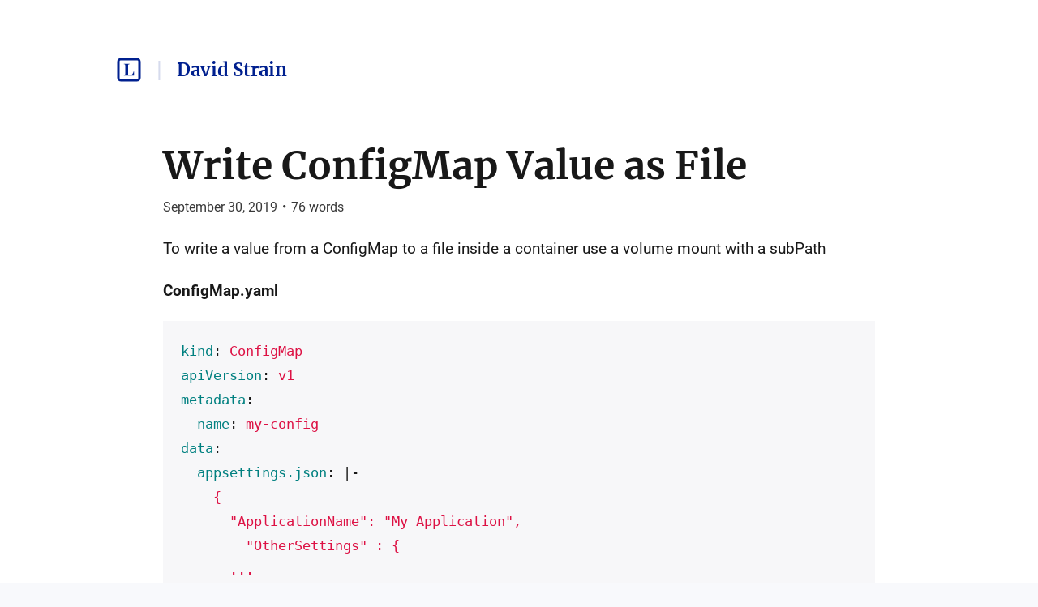

--- FILE ---
content_type: text/html; charset=utf-8
request_url: https://listed.to/@davidstrain/8850/write-configmap-value-as-file
body_size: 30486
content:
<!DOCTYPE html>
<html lang="en">
  <head>
    <meta name="csrf-param" content="authenticity_token" />
<meta name="csrf-token" content="yZEolUKC_NZ6wvVUJtqKwkptGQd8YT-X2xRTt1R3ipIXmx9CoQN-K-jTJ2n97KBnRsIotLWkRL5FcGkOLmTsJQ" />



    <title>Write ConfigMap Value as File | David Strain — </title>
    <meta content="To write a value from a ConfigMap to a file inside a container use a volume mount with a subPath

ConfigMap.yaml
kind: ConfigMap
apiVersion: v1
metadata:
  name..." name="description"/>

      <link rel="canonical" href="https://listed.to/@davidstrain/8850/write-configmap-value-as-file"/>

    <link rel="icon" type="image/png" href="https://s3.amazonaws.com/sn-listed/letters/v2/big/D.png" sizes="250x250" />
    <link rel="icon" type="image/png" href="https://s3.amazonaws.com/sn-listed/letters/v2/fav/D.png" sizes="32x32" />
    <link rel="apple-touch-icon" type="image/png" href="https://s3.amazonaws.com/sn-listed/letters/v2/big/D.png" sizes="250x250" />
    <link rel="apple-touch-icon-precomposed" type="image/png" href="https://s3.amazonaws.com/sn-listed/letters/v2/big/D.png" sizes="250x250" />
    <link rel="shortcut icon" type="image/png" href="https://s3.amazonaws.com/sn-listed/letters/v2/fav/D.png" sizes="32x32" />
    <!-- Apple -->
    <meta content="Write ConfigMap Value as File | David Strain — " name="apple-mobile-web-app-title"/>
    <meta content="Write ConfigMap Value as File | David Strain — " name="application-name"/>

    <meta name="viewport" content="width=device-width, initial-scale=1">

    <!-- Twitter -->
    <meta content="To write a value from a ConfigMap to a file inside a container use a volume mount with a subPath

ConfigMap.yaml
kind: ConfigMap
apiVersion: v1
metadata:
  name..." name="twitter:description"/>
    <meta content="Write ConfigMap Value as File | David Strain — " name="twitter:title"/>
    <meta content="@standardnotes" name="twitter:site"/>

    <meta content="summary" name="twitter:card"/>
    <meta name="twitter:image" content="https://s3.amazonaws.com/sn-listed/letters/v2/big/D.png">

    <!-- Facebook -->
    <meta name="og:image" content="https://s3.amazonaws.com/sn-listed/letters/v2/big/D.png">
    <meta content="Write ConfigMap Value as File | David Strain — " name="og:title"/>
    <meta content="Write ConfigMap Value as File | David Strain — " name="og:description"/>

    <link rel="stylesheet" media="all" href="/assets/application-753928f4b83e998d3d52ea707104e6ef0aee44a9225af983f565bae5d8c04dfa.css" data-turbolinks-track="reload" />
    <script src="/assets/stylekit-0bf041b5f310185d3964fc7f056dc42581ab71405ab4169407054ab5b232724b.js" data-turbolinks-track="reload"></script>



    <link rel="stylesheet" media="all" href="/packs/css/clientRegistration-e1fe9fde.chunk.css" data-turbolinks-track="reload" defer="defer" />
    <script src="/packs/runtime~clientRegistration.js" data-turbolinks-track="reload" defer="defer"></script>
<script src="/packs/npm.babel.bundle.js" data-turbolinks-track="reload" defer="defer"></script>
<script src="/packs/npm.axios.bundle.js" data-turbolinks-track="reload" defer="defer"></script>
<script src="/packs/clientRegistration.bundle.js" data-turbolinks-track="reload" defer="defer"></script>



    <!-- Plausible -->
    <script defer data-domain="listed.to" src="https://plausible.standardnotes.com/js/plausible.js"></script>
    <!-- End Plausible Code -->

  </head>

  <body>
    <main id="main-container">
        
<div id="AuthorHeader-react-component-d83b2b92-2e3f-460c-bdc2-ef43b26d842e"><div class="page-header__container page-header__container--post" data-reactroot=""><div id="page-header"><div class="left"><div class="website-name"><a href="https://listed.to" class="listed-logo-link button button--no-fill" aria-label="Listed logo"><img src="/packs/media/assets/icons/ic-listed-a2f3c7f5bcf32941daa89a2d4758e8ff.svg" class="listed-logo" alt="Listed Logo"/></a></div><div class="author-name__container"><div class="author-name path-item"><a href="https://listed.to/@davidstrain" class="button button--no-fill"><div class="h4">David Strain</div></a></div></div></div></div></div></div>
      <script type="application/json" class="js-react-on-rails-component" data-component-name="AuthorHeader" data-dom-id="AuthorHeader-react-component-d83b2b92-2e3f-460c-bdc2-ef43b26d842e">{"homeUrl":"https://listed.to","post":true,"isAccessoryPage":false,"author":{"bio":"","link":"","twitter":"","header_image_url":"","guestbook_disabled":true,"newsletter_disabled":true,"title":"David Strain","url":"https://listed.to/@davidstrain","last_word_count":514,"personal_link":null,"credentials":[]},"privatePost":false,"pages":[],"currentUrl":"https://listed.to/@davidstrain/8850/write-configmap-value-as-file","blogPage":null}</script>
      



      <div id="content-container">
        
<script type="application/json" id="js-react-on-rails-context">{"railsEnv":"production","inMailer":false,"i18nLocale":"en","i18nDefaultLocale":"en","rorVersion":"11.3.0","rorPro":false,"href":"https://listed.to/@davidstrain/8850/write-configmap-value-as-file","location":"/@davidstrain/8850/write-configmap-value-as-file","scheme":"https","host":"listed.to","port":null,"pathname":"/@davidstrain/8850/write-configmap-value-as-file","search":null,"httpAcceptLanguage":null,"serverSide":false}</script>
<div id="PostShow-react-component-006b8ada-5955-49d8-b02b-1259ab27333d"><div data-reactroot=""><div class="single-post-show"><div class="post-content "><div class="post-header"><h1 class="post-title h1"><a class="post-title" href="https://listed.to/@davidstrain/8850/write-configmap-value-as-file">Write ConfigMap Value as File</a></h1><p class="post-date p2">September 30, 2019<span class="post-date__separator">•</span><span>76<!-- --> words</span></p></div><div class="post-body p1"><p>To write a value from a ConfigMap to a file inside a container use a volume mount with a subPath</p>

<p><strong>ConfigMap.yaml</strong></p>
<div class="highlight"><pre class="highlight yaml"><code><span class="na">kind</span><span class="pi">:</span> <span class="s">ConfigMap</span>
<span class="na">apiVersion</span><span class="pi">:</span> <span class="s">v1</span>
<span class="na">metadata</span><span class="pi">:</span>
  <span class="na">name</span><span class="pi">:</span> <span class="s">my-config</span>
<span class="na">data</span><span class="pi">:</span>
  <span class="na">appsettings.json</span><span class="pi">:</span> <span class="pi">|-</span>
    <span class="s">{</span>
      <span class="s">"ApplicationName": "My Application",</span>
        <span class="s">"OtherSettings" : {</span>
      <span class="s">...</span>
        <span class="s">}</span>
     <span class="s">}</span>
</code></pre></div>
<p><strong>Deployment.yaml</strong></p>
<div class="highlight"><pre class="highlight yaml"><code><span class="na">apiVersion</span><span class="pi">:</span> <span class="s">apps/v1</span>
<span class="na">kind</span><span class="pi">:</span> <span class="s">Deployment</span>
<span class="na">spec</span><span class="pi">:</span>
  <span class="na">template</span><span class="pi">:</span>
    <span class="na">spec</span><span class="pi">:</span>
      <span class="na">volumes</span><span class="pi">:</span>
      <span class="pi">-</span> <span class="na">name</span><span class="pi">:</span> <span class="s">config-volume</span>
        <span class="na">configMap</span><span class="pi">:</span>
          <span class="na">name</span><span class="pi">:</span> <span class="s">my-config</span>
      <span class="na">containers</span><span class="pi">:</span>
      <span class="pi">-</span> <span class="na">name</span><span class="pi">:</span> <span class="s">MyDeployment</span>
        <span class="na">image</span><span class="pi">:</span> <span class="s">MyImage</span>
        <span class="na">volumeMounts</span><span class="pi">:</span>
          <span class="pi">-</span> <span class="na">name</span><span class="pi">:</span> <span class="s">config-volume</span>
            <span class="na">mountPath</span><span class="pi">:</span> <span class="s">/app/Conf/appsettings.json</span>
            <span class="na">subPath</span><span class="pi">:</span> <span class="s">appsettings.json</span>
            <span class="na">readOnly</span><span class="pi">:</span> <span class="no">true</span>
</code></pre></div></div></div><div><div class="reaction-links"><div class="header h4">React to this post</div><a class="reaction-link" href="https://listed.to/authors/5727/posts/8850/reactions/new?reaction=👍">👍</a><a class="reaction-link" href="https://listed.to/authors/5727/posts/8850/reactions/new?reaction=❤️">❤️</a><a class="reaction-link" href="https://listed.to/authors/5727/posts/8850/reactions/new?reaction=🫶">🫶</a><a class="reaction-link" href="https://listed.to/authors/5727/posts/8850/reactions/new?reaction=👏">👏</a><a class="reaction-link" href="https://listed.to/authors/5727/posts/8850/reactions/new?reaction=👌">👌</a><a class="reaction-link" href="https://listed.to/authors/5727/posts/8850/reactions/new?reaction=🤯">🤯</a><a class="reaction-link" href="https://listed.to/authors/5727/posts/8850/reactions/new?reaction=🤔">🤔</a><a class="reaction-link" href="https://listed.to/authors/5727/posts/8850/reactions/new?reaction=😂">😂</a><a class="reaction-link" href="https://listed.to/authors/5727/posts/8850/reactions/new?reaction=😍">😍</a><a class="reaction-link" href="https://listed.to/authors/5727/posts/8850/reactions/new?reaction=😭">😭</a><a class="reaction-link" href="https://listed.to/authors/5727/posts/8850/reactions/new?reaction=😢">😢</a><a class="reaction-link" href="https://listed.to/authors/5727/posts/8850/reactions/new?reaction=😡">😡</a><a class="reaction-link" href="https://listed.to/authors/5727/posts/8850/reactions/new?reaction=😮">😮</a></div><hr/></div></div><div id="single-post-footer"><h3 class="more-from h3">More from <!-- -->David Strain<div class="headline-separator"></div><a href="https://listed.to/@davidstrain/all" class="all-posts">All posts</a></h3><div class="previous-next-container"><div class="previous card"><div class="post-content post-preview"><div class="post-header"><h5 class="post-title h5"><a class="post-title" href="https://listed.to/@davidstrain/8764/using-iframeresizer-in-a-vue-js-component">Using iframeResizer in a Vue.js Component</a></h5><p class="post-date p3">September 26, 2019<span class="post-date__separator">•</span><span>54<!-- --> words</span></p></div><div class="post-body p2 post-preview-body">Using the iframeresizer library in a Vue.js component
&lt;template&gt;
  &lt;div&gt;
    &lt;iframe id="myiframe" :src="http://example.com/url/of/page"&gt;&lt;/iframe&gt;
  &lt;/div&gt;
&lt;/template&gt;

&lt;script lang="ts"&gt;
import { Component, Vue } from "vue-property-decorator";
import iframeResizer from "iframe-resizer";

@Component({})
export default class IframeComponent extends Vue {
  mounted() {
    this.resize();
  }
  resize() {
    (iframeResizer as any).iframeResizer({ checkOrig...</div><a class="block read-more-link" href="https://listed.to/@davidstrain/8764/using-iframeresizer-in-a-vue-js-component">Read post</a></div></div><div class="next card"><div class="post-content post-preview"><div class="post-header"><h5 class="post-title h5"><a class="post-title" href="https://listed.to/@davidstrain/9256/add-kubectl-context-to-cmder-prompt">Add Kubectl Context to Cmder Prompt</a></h5><p class="post-date p3">October 17, 2019<span class="post-date__separator">•</span><span>62<!-- --> words</span></p></div><div class="post-body p2 post-preview-body">Add a .lua file under  .\config\myconfig.lua_
function custom_prompt()
  -- Exectute kubectl command to get context (Note the output will contain a newline)
  local handle = io.popen("kubectl config current-context")
  local context = handle:read("*a")
  handle:close()

  cwd = clink.get_cwd()
  prompt = "\x1b[1;32;40m{cwd} {git}{hg} \x1b[0;35;40m{context}\x1b[1;30;40m{lamb} \x1b[0m"
  new_value = string.gsub(prompt, "{cwd}", cwd)
  add_context = string.gsub(new_value, "{context}", context)
  cl...</div><a class="block read-more-link" href="https://listed.to/@davidstrain/9256/add-kubectl-context-to-cmder-prompt">Read post</a></div></div></div></div><button class="button scroll-to-top__button " type="button"><div class="scroll-to-top__container"></div></button></div></div>
      <script type="application/json" class="js-react-on-rails-component" data-component-name="PostShow" data-dom-id="PostShow-react-component-006b8ada-5955-49d8-b02b-1259ab27333d">{"reactionLinks":[{"reaction":"👍","url":"https://listed.to/authors/5727/posts/8850/reactions/new?reaction=👍"},{"reaction":"❤️","url":"https://listed.to/authors/5727/posts/8850/reactions/new?reaction=❤️"},{"reaction":"🫶","url":"https://listed.to/authors/5727/posts/8850/reactions/new?reaction=🫶"},{"reaction":"👏","url":"https://listed.to/authors/5727/posts/8850/reactions/new?reaction=👏"},{"reaction":"👌","url":"https://listed.to/authors/5727/posts/8850/reactions/new?reaction=👌"},{"reaction":"🤯","url":"https://listed.to/authors/5727/posts/8850/reactions/new?reaction=🤯"},{"reaction":"🤔","url":"https://listed.to/authors/5727/posts/8850/reactions/new?reaction=🤔"},{"reaction":"😂","url":"https://listed.to/authors/5727/posts/8850/reactions/new?reaction=😂"},{"reaction":"😍","url":"https://listed.to/authors/5727/posts/8850/reactions/new?reaction=😍"},{"reaction":"😭","url":"https://listed.to/authors/5727/posts/8850/reactions/new?reaction=😭"},{"reaction":"😢","url":"https://listed.to/authors/5727/posts/8850/reactions/new?reaction=😢"},{"reaction":"😡","url":"https://listed.to/authors/5727/posts/8850/reactions/new?reaction=😡"},{"reaction":"😮","url":"https://listed.to/authors/5727/posts/8850/reactions/new?reaction=😮"}],"post":{"title":"Write ConfigMap Value as File","unlisted":false,"created_at":"2019-09-30T09:29:57.000Z","word_count":76,"page":false,"author_name":null,"author_link":null,"author_relative_url":"https://listed.to/@davidstrain/8850/write-configmap-value-as-file","preview_text":"To write a value from a ConfigMap to a file inside a container use a volume mount with a subPath\n\nConfigMap.yaml\nkind: ConfigMap\napiVersion: v1\nmetadata:\n  name: my-config\ndata:\n  appsettings.json: |-\n    {\n      \"ApplicationName\": \"My Application\",\n        \"OtherSettings\" : {\n      ...\n        }\n     }\n\nDeployment.yaml\napiVersion: apps/v1\nkind: Deployment\nspec:\n  template:\n    spec:\n      volumes:\n      - name: config-volume\n        configMap:\n          name: my-config\n      containers:\n      -...","rendered_text":"\u003cp\u003eTo write a value from a ConfigMap to a file inside a container use a volume mount with a subPath\u003c/p\u003e\n\n\u003cp\u003e\u003cstrong\u003eConfigMap.yaml\u003c/strong\u003e\u003c/p\u003e\n\u003cdiv class=\"highlight\"\u003e\u003cpre class=\"highlight yaml\"\u003e\u003ccode\u003e\u003cspan class=\"na\"\u003ekind\u003c/span\u003e\u003cspan class=\"pi\"\u003e:\u003c/span\u003e \u003cspan class=\"s\"\u003eConfigMap\u003c/span\u003e\n\u003cspan class=\"na\"\u003eapiVersion\u003c/span\u003e\u003cspan class=\"pi\"\u003e:\u003c/span\u003e \u003cspan class=\"s\"\u003ev1\u003c/span\u003e\n\u003cspan class=\"na\"\u003emetadata\u003c/span\u003e\u003cspan class=\"pi\"\u003e:\u003c/span\u003e\n  \u003cspan class=\"na\"\u003ename\u003c/span\u003e\u003cspan class=\"pi\"\u003e:\u003c/span\u003e \u003cspan class=\"s\"\u003emy-config\u003c/span\u003e\n\u003cspan class=\"na\"\u003edata\u003c/span\u003e\u003cspan class=\"pi\"\u003e:\u003c/span\u003e\n  \u003cspan class=\"na\"\u003eappsettings.json\u003c/span\u003e\u003cspan class=\"pi\"\u003e:\u003c/span\u003e \u003cspan class=\"pi\"\u003e|-\u003c/span\u003e\n    \u003cspan class=\"s\"\u003e{\u003c/span\u003e\n      \u003cspan class=\"s\"\u003e\"ApplicationName\": \"My Application\",\u003c/span\u003e\n        \u003cspan class=\"s\"\u003e\"OtherSettings\" : {\u003c/span\u003e\n      \u003cspan class=\"s\"\u003e...\u003c/span\u003e\n        \u003cspan class=\"s\"\u003e}\u003c/span\u003e\n     \u003cspan class=\"s\"\u003e}\u003c/span\u003e\n\u003c/code\u003e\u003c/pre\u003e\u003c/div\u003e\n\u003cp\u003e\u003cstrong\u003eDeployment.yaml\u003c/strong\u003e\u003c/p\u003e\n\u003cdiv class=\"highlight\"\u003e\u003cpre class=\"highlight yaml\"\u003e\u003ccode\u003e\u003cspan class=\"na\"\u003eapiVersion\u003c/span\u003e\u003cspan class=\"pi\"\u003e:\u003c/span\u003e \u003cspan class=\"s\"\u003eapps/v1\u003c/span\u003e\n\u003cspan class=\"na\"\u003ekind\u003c/span\u003e\u003cspan class=\"pi\"\u003e:\u003c/span\u003e \u003cspan class=\"s\"\u003eDeployment\u003c/span\u003e\n\u003cspan class=\"na\"\u003espec\u003c/span\u003e\u003cspan class=\"pi\"\u003e:\u003c/span\u003e\n  \u003cspan class=\"na\"\u003etemplate\u003c/span\u003e\u003cspan class=\"pi\"\u003e:\u003c/span\u003e\n    \u003cspan class=\"na\"\u003espec\u003c/span\u003e\u003cspan class=\"pi\"\u003e:\u003c/span\u003e\n      \u003cspan class=\"na\"\u003evolumes\u003c/span\u003e\u003cspan class=\"pi\"\u003e:\u003c/span\u003e\n      \u003cspan class=\"pi\"\u003e-\u003c/span\u003e \u003cspan class=\"na\"\u003ename\u003c/span\u003e\u003cspan class=\"pi\"\u003e:\u003c/span\u003e \u003cspan class=\"s\"\u003econfig-volume\u003c/span\u003e\n        \u003cspan class=\"na\"\u003econfigMap\u003c/span\u003e\u003cspan class=\"pi\"\u003e:\u003c/span\u003e\n          \u003cspan class=\"na\"\u003ename\u003c/span\u003e\u003cspan class=\"pi\"\u003e:\u003c/span\u003e \u003cspan class=\"s\"\u003emy-config\u003c/span\u003e\n      \u003cspan class=\"na\"\u003econtainers\u003c/span\u003e\u003cspan class=\"pi\"\u003e:\u003c/span\u003e\n      \u003cspan class=\"pi\"\u003e-\u003c/span\u003e \u003cspan class=\"na\"\u003ename\u003c/span\u003e\u003cspan class=\"pi\"\u003e:\u003c/span\u003e \u003cspan class=\"s\"\u003eMyDeployment\u003c/span\u003e\n        \u003cspan class=\"na\"\u003eimage\u003c/span\u003e\u003cspan class=\"pi\"\u003e:\u003c/span\u003e \u003cspan class=\"s\"\u003eMyImage\u003c/span\u003e\n        \u003cspan class=\"na\"\u003evolumeMounts\u003c/span\u003e\u003cspan class=\"pi\"\u003e:\u003c/span\u003e\n          \u003cspan class=\"pi\"\u003e-\u003c/span\u003e \u003cspan class=\"na\"\u003ename\u003c/span\u003e\u003cspan class=\"pi\"\u003e:\u003c/span\u003e \u003cspan class=\"s\"\u003econfig-volume\u003c/span\u003e\n            \u003cspan class=\"na\"\u003emountPath\u003c/span\u003e\u003cspan class=\"pi\"\u003e:\u003c/span\u003e \u003cspan class=\"s\"\u003e/app/Conf/appsettings.json\u003c/span\u003e\n            \u003cspan class=\"na\"\u003esubPath\u003c/span\u003e\u003cspan class=\"pi\"\u003e:\u003c/span\u003e \u003cspan class=\"s\"\u003eappsettings.json\u003c/span\u003e\n            \u003cspan class=\"na\"\u003ereadOnly\u003c/span\u003e\u003cspan class=\"pi\"\u003e:\u003c/span\u003e \u003cspan class=\"no\"\u003etrue\u003c/span\u003e\n\u003c/code\u003e\u003c/pre\u003e\u003c/div\u003e","author":{"id":5727,"username":"davidstrain","newsletter_disabled":true,"title":"David Strain","url":"https://listed.to/@davidstrain"}},"previous":{"title":"Using iframeResizer in a Vue.js Component","unlisted":false,"created_at":"2019-09-26T12:45:36.000Z","word_count":54,"page":false,"author_relative_url":"https://listed.to/@davidstrain/8764/using-iframeresizer-in-a-vue-js-component","preview_text":"Using the iframeresizer library in a Vue.js component\n\u0026lt;template\u0026gt;\n  \u0026lt;div\u0026gt;\n    \u0026lt;iframe id=\"myiframe\" :src=\"http://example.com/url/of/page\"\u0026gt;\u0026lt;/iframe\u0026gt;\n  \u0026lt;/div\u0026gt;\n\u0026lt;/template\u0026gt;\n\n\u0026lt;script lang=\"ts\"\u0026gt;\nimport { Component, Vue } from \"vue-property-decorator\";\nimport iframeResizer from \"iframe-resizer\";\n\n@Component({})\nexport default class IframeComponent extends Vue {\n  mounted() {\n    this.resize();\n  }\n  resize() {\n    (iframeResizer as any).iframeResizer({ checkOrig...","rendered_text":"\u003cp\u003eUsing the \u003cem\u003e\u003ca href=\"https://github.com/davidjbradshaw/iframe-resizer\" rel=\"noopener nofollow\" target=\"_blank\"\u003eiframeresizer\u003c/a\u003e\u003c/em\u003e library in a Vue.js component\u003c/p\u003e\n\u003cdiv class=\"highlight\"\u003e\u003cpre class=\"highlight html\"\u003e\u003ccode\u003e\u003cspan class=\"nt\"\u003e\u0026lt;template\u0026gt;\u003c/span\u003e\n  \u003cspan class=\"nt\"\u003e\u0026lt;div\u0026gt;\u003c/span\u003e\n    \u003cspan class=\"nt\"\u003e\u0026lt;iframe\u003c/span\u003e \u003cspan class=\"na\"\u003eid=\u003c/span\u003e\u003cspan class=\"s\"\u003e\"myiframe\"\u003c/span\u003e \u003cspan class=\"na\"\u003e:src=\u003c/span\u003e\u003cspan class=\"s\"\u003e\"http://example.com/url/of/page\"\u003c/span\u003e\u003cspan class=\"nt\"\u003e\u0026gt;\u0026lt;/iframe\u0026gt;\u003c/span\u003e\n  \u003cspan class=\"nt\"\u003e\u0026lt;/div\u0026gt;\u003c/span\u003e\n\u003cspan class=\"nt\"\u003e\u0026lt;/template\u0026gt;\u003c/span\u003e\n\n\u003cspan class=\"nt\"\u003e\u0026lt;script \u003c/span\u003e\u003cspan class=\"na\"\u003elang=\u003c/span\u003e\u003cspan class=\"s\"\u003e\"ts\"\u003c/span\u003e\u003cspan class=\"nt\"\u003e\u0026gt;\u003c/span\u003e\n\u003cspan class=\"k\"\u003eimport\u003c/span\u003e \u003cspan class=\"p\"\u003e{\u003c/span\u003e \u003cspan class=\"nx\"\u003eComponent\u003c/span\u003e\u003cspan class=\"p\"\u003e,\u003c/span\u003e \u003cspan class=\"nx\"\u003eVue\u003c/span\u003e \u003cspan class=\"p\"\u003e}\u003c/span\u003e \u003cspan class=\"k\"\u003efrom\u003c/span\u003e \u003cspan class=\"dl\"\u003e\"\u003c/span\u003e\u003cspan class=\"s2\"\u003evue-property-decorator\u003c/span\u003e\u003cspan class=\"dl\"\u003e\"\u003c/span\u003e\u003cspan class=\"p\"\u003e;\u003c/span\u003e\n\u003cspan class=\"k\"\u003eimport\u003c/span\u003e \u003cspan class=\"nx\"\u003eiframeResizer\u003c/span\u003e \u003cspan class=\"k\"\u003efrom\u003c/span\u003e \u003cspan class=\"dl\"\u003e\"\u003c/span\u003e\u003cspan class=\"s2\"\u003eiframe-resizer\u003c/span\u003e\u003cspan class=\"dl\"\u003e\"\u003c/span\u003e\u003cspan class=\"p\"\u003e;\u003c/span\u003e\n\n\u003cspan class=\"p\"\u003e@\u003c/span\u003e\u003cspan class=\"nd\"\u003eComponent\u003c/span\u003e\u003cspan class=\"p\"\u003e({})\u003c/span\u003e\n\u003cspan class=\"k\"\u003eexport\u003c/span\u003e \u003cspan class=\"k\"\u003edefault\u003c/span\u003e \u003cspan class=\"kd\"\u003eclass\u003c/span\u003e \u003cspan class=\"nx\"\u003eIframeComponent\u003c/span\u003e \u003cspan class=\"kd\"\u003eextends\u003c/span\u003e \u003cspan class=\"nx\"\u003eVue\u003c/span\u003e \u003cspan class=\"p\"\u003e{\u003c/span\u003e\n  \u003cspan class=\"nx\"\u003emounted\u003c/span\u003e\u003cspan class=\"p\"\u003e()\u003c/span\u003e \u003cspan class=\"p\"\u003e{\u003c/span\u003e\n    \u003cspan class=\"k\"\u003ethis\u003c/span\u003e\u003cspan class=\"p\"\u003e.\u003c/span\u003e\u003cspan class=\"nx\"\u003eresize\u003c/span\u003e\u003cspan class=\"p\"\u003e();\u003c/span\u003e\n  \u003cspan class=\"p\"\u003e}\u003c/span\u003e\n  \u003cspan class=\"nx\"\u003eresize\u003c/span\u003e\u003cspan class=\"p\"\u003e()\u003c/span\u003e \u003cspan class=\"p\"\u003e{\u003c/span\u003e\n    \u003cspan class=\"p\"\u003e(\u003c/span\u003e\u003cspan class=\"nx\"\u003eiframeResizer\u003c/span\u003e \u003cspan class=\"k\"\u003eas\u003c/span\u003e \u003cspan class=\"nx\"\u003eany\u003c/span\u003e\u003cspan class=\"p\"\u003e).\u003c/span\u003e\u003cspan class=\"nx\"\u003eiframeResizer\u003c/span\u003e\u003cspan class=\"p\"\u003e({\u003c/span\u003e \u003cspan class=\"na\"\u003echeckOrigin\u003c/span\u003e\u003cspan class=\"p\"\u003e:\u003c/span\u003e \u003cspan class=\"kc\"\u003efalse\u003c/span\u003e \u003cspan class=\"p\"\u003e},\u003c/span\u003e \u003cspan class=\"dl\"\u003e\"\u003c/span\u003e\u003cspan class=\"s2\"\u003e#myiframe\u003c/span\u003e\u003cspan class=\"dl\"\u003e\"\u003c/span\u003e\u003cspan class=\"p\"\u003e);\u003c/span\u003e\n  \u003cspan class=\"p\"\u003e}\u003c/span\u003e\n\u003cspan class=\"p\"\u003e}\u003c/span\u003e\n\u003cspan class=\"nt\"\u003e\u0026lt;/script\u0026gt;\u003c/span\u003e\n\u003c/code\u003e\u003c/pre\u003e\u003c/div\u003e"},"next":{"title":"Add Kubectl Context to Cmder Prompt","unlisted":false,"created_at":"2019-10-17T11:42:45.000Z","word_count":62,"page":false,"author_relative_url":"https://listed.to/@davidstrain/9256/add-kubectl-context-to-cmder-prompt","preview_text":"Add a .lua file under  .\\config\\myconfig.lua_\nfunction custom_prompt()\n  -- Exectute kubectl command to get context (Note the output will contain a newline)\n  local handle = io.popen(\"kubectl config current-context\")\n  local context = handle:read(\"*a\")\n  handle:close()\n\n  cwd = clink.get_cwd()\n  prompt = \"\\x1b[1;32;40m{cwd} {git}{hg} \\x1b[0;35;40m{context}\\x1b[1;30;40m{lamb} \\x1b[0m\"\n  new_value = string.gsub(prompt, \"{cwd}\", cwd)\n  add_context = string.gsub(new_value, \"{context}\", context)\n  cl...","rendered_text":"\u003cp\u003eAdd a \u003cem\u003e.lua\u003c/em\u003e file under  \u003cem\u003e.\\config\\my\u003c/em\u003econfig.lua_\u003c/p\u003e\n\u003cdiv class=\"highlight\"\u003e\u003cpre class=\"highlight lua\"\u003e\u003ccode\u003e\u003cspan class=\"k\"\u003efunction\u003c/span\u003e \u003cspan class=\"nf\"\u003ecustom_prompt\u003c/span\u003e\u003cspan class=\"p\"\u003e()\u003c/span\u003e\n  \u003cspan class=\"c1\"\u003e-- Exectute kubectl command to get context (Note the output will contain a newline)\u003c/span\u003e\n  \u003cspan class=\"kd\"\u003elocal\u003c/span\u003e \u003cspan class=\"n\"\u003ehandle\u003c/span\u003e \u003cspan class=\"o\"\u003e=\u003c/span\u003e \u003cspan class=\"nb\"\u003eio.popen\u003c/span\u003e\u003cspan class=\"p\"\u003e(\u003c/span\u003e\u003cspan class=\"s2\"\u003e\"kubectl config current-context\"\u003c/span\u003e\u003cspan class=\"p\"\u003e)\u003c/span\u003e\n  \u003cspan class=\"kd\"\u003elocal\u003c/span\u003e \u003cspan class=\"n\"\u003econtext\u003c/span\u003e \u003cspan class=\"o\"\u003e=\u003c/span\u003e \u003cspan class=\"n\"\u003ehandle\u003c/span\u003e\u003cspan class=\"p\"\u003e:\u003c/span\u003e\u003cspan class=\"n\"\u003eread\u003c/span\u003e\u003cspan class=\"p\"\u003e(\u003c/span\u003e\u003cspan class=\"s2\"\u003e\"*a\"\u003c/span\u003e\u003cspan class=\"p\"\u003e)\u003c/span\u003e\n  \u003cspan class=\"n\"\u003ehandle\u003c/span\u003e\u003cspan class=\"p\"\u003e:\u003c/span\u003e\u003cspan class=\"n\"\u003eclose\u003c/span\u003e\u003cspan class=\"p\"\u003e()\u003c/span\u003e\n\n  \u003cspan class=\"n\"\u003ecwd\u003c/span\u003e \u003cspan class=\"o\"\u003e=\u003c/span\u003e \u003cspan class=\"n\"\u003eclink\u003c/span\u003e\u003cspan class=\"p\"\u003e.\u003c/span\u003e\u003cspan class=\"n\"\u003eget_cwd\u003c/span\u003e\u003cspan class=\"p\"\u003e()\u003c/span\u003e\n  \u003cspan class=\"n\"\u003eprompt\u003c/span\u003e \u003cspan class=\"o\"\u003e=\u003c/span\u003e \u003cspan class=\"s2\"\u003e\"\\x1b[1;32;40m{cwd} {git}{hg} \\x1b[0;35;40m{context}\\x1b[1;30;40m{lamb} \\x1b[0m\"\u003c/span\u003e\n  \u003cspan class=\"n\"\u003enew_value\u003c/span\u003e \u003cspan class=\"o\"\u003e=\u003c/span\u003e \u003cspan class=\"nb\"\u003estring.gsub\u003c/span\u003e\u003cspan class=\"p\"\u003e(\u003c/span\u003e\u003cspan class=\"n\"\u003eprompt\u003c/span\u003e\u003cspan class=\"p\"\u003e,\u003c/span\u003e \u003cspan class=\"s2\"\u003e\"{cwd}\"\u003c/span\u003e\u003cspan class=\"p\"\u003e,\u003c/span\u003e \u003cspan class=\"n\"\u003ecwd\u003c/span\u003e\u003cspan class=\"p\"\u003e)\u003c/span\u003e\n  \u003cspan class=\"n\"\u003eadd_context\u003c/span\u003e \u003cspan class=\"o\"\u003e=\u003c/span\u003e \u003cspan class=\"nb\"\u003estring.gsub\u003c/span\u003e\u003cspan class=\"p\"\u003e(\u003c/span\u003e\u003cspan class=\"n\"\u003enew_value\u003c/span\u003e\u003cspan class=\"p\"\u003e,\u003c/span\u003e \u003cspan class=\"s2\"\u003e\"{context}\"\u003c/span\u003e\u003cspan class=\"p\"\u003e,\u003c/span\u003e \u003cspan class=\"n\"\u003econtext\u003c/span\u003e\u003cspan class=\"p\"\u003e)\u003c/span\u003e\n  \u003cspan class=\"n\"\u003eclink\u003c/span\u003e\u003cspan class=\"p\"\u003e.\u003c/span\u003e\u003cspan class=\"n\"\u003eprompt\u003c/span\u003e\u003cspan class=\"p\"\u003e.\u003c/span\u003e\u003cspan class=\"n\"\u003evalue\u003c/span\u003e \u003cspan class=\"o\"\u003e=\u003c/span\u003e \u003cspan class=\"nb\"\u003estring.gsub\u003c/span\u003e\u003cspan class=\"p\"\u003e(\u003c/span\u003e\u003cspan class=\"n\"\u003eadd_context\u003c/span\u003e\u003cspan class=\"p\"\u003e,\u003c/span\u003e \u003cspan class=\"s2\"\u003e\"{lamb}\"\u003c/span\u003e\u003cspan class=\"p\"\u003e,\u003c/span\u003e \u003cspan class=\"s2\"\u003e\"λ\"\u003c/span\u003e\u003cspan class=\"p\"\u003e)\u003c/span\u003e\n\u003cspan class=\"k\"\u003eend\u003c/span\u003e\n\n\u003cspan class=\"n\"\u003eclink\u003c/span\u003e\u003cspan class=\"p\"\u003e.\u003c/span\u003e\u003cspan class=\"n\"\u003eprompt\u003c/span\u003e\u003cspan class=\"p\"\u003e.\u003c/span\u003e\u003cspan class=\"n\"\u003eregister_filter\u003c/span\u003e\u003cspan class=\"p\"\u003e(\u003c/span\u003e\u003cspan class=\"n\"\u003ecustom_prompt\u003c/span\u003e\u003cspan class=\"p\"\u003e,\u003c/span\u003e \u003cspan class=\"mi\"\u003e1\u003c/span\u003e\u003cspan class=\"p\"\u003e)\u003c/span\u003e\n\u003c/code\u003e\u003c/pre\u003e\u003c/div\u003e"},"subscribedToAuthor":null,"subscriptionForAuthor":null,"subscriptionSuccess":null}</script>
      


      </div>
      <div id="SharedFooter-react-component-3258a8f7-b1b1-45d5-a4b7-10cfcad9309f"><div id="footer" class="footer" data-reactroot=""><div class="footer__container"><p class="p3">Listed Blogging Platform</p><p class="p3">Copyright © <!-- -->2026<!-- --> <!-- -->David Strain</p><p class="p3">Via<!-- --> <a href="https://standardnotes.com" target="_blank" rel="noopener noreferrer">Standard Notes</a></p></div></div></div>
      <script type="application/json" class="js-react-on-rails-component" data-component-name="SharedFooter" data-dom-id="SharedFooter-react-component-3258a8f7-b1b1-45d5-a4b7-10cfcad9309f">{"blogPage":null,"author":{"title":"David Strain"},"privatePost":false}</script>
      


    </div>
  </main>
</html>
